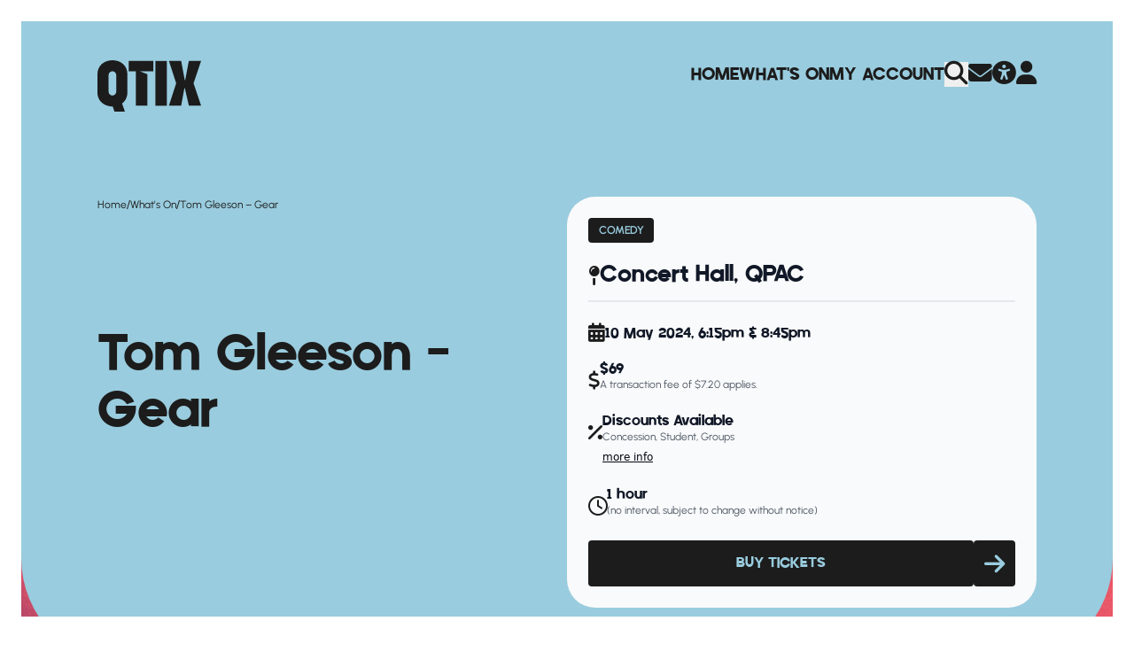

--- FILE ---
content_type: text/html; charset=utf-8
request_url: https://www.qtix.com.au/whats-on/2024/tom-gleeson-gear
body_size: 69255
content:

<!DOCTYPE html>
<html lang="en">

<head>
    <meta charset="UTF-8">
    <meta http-equiv="X-UA-Compatible" content="IE=edge">
    <meta name="viewport" content="width=device-width, initial-scale=1.0">
    <title>Tom Gleeson &#x2013; Gear - QTIX</title>
    <meta name="servicepoint" content="QTIX-WEB001" />
    <meta name="silktide-cms" content="eyJlZGl0b3JVcmwiOiJodHRwczovL3d3dy5xdGl4LmNvbS5hdS91bWJyYWNvIy9jb250ZW50L2NvbnRlbnQvZWRpdC8xNDc0NT9tY3VsdHVyZT1lbi1BVSJ9" />
    <!-- Google Tag Manager -->
    <script>
		(function (w, d, s, l, i) {
			w[l] = w[l] || []; w[l].push({
				'gtm.start':
					new Date().getTime(), event: 'gtm.js'
			}); var f = d.getElementsByTagName(s)[0],
				j = d.createElement(s), dl = l != 'dataLayer' ? '&l=' + l : ''; j.async = true; j.src =
					'https://www.googletagmanager.com/gtm.js?id=' + i + dl; f.parentNode.insertBefore(j, f);
		})(window, document, 'script', 'dataLayer', 'GTM-T86CVNV');</script>
    <!-- End Google Tag Manager -->
    <link rel="icon" href="/favicons/QTIX/favicon.ico">
    <link rel="apple-touch-icon" sizes="180x180" href="/favicons/QTIX/apple-touch-icon.png">
    <link rel="icon" type="image/png" sizes="32x32" href="/favicons/QTIX/favicon-32x32.png">
    <link rel="icon" type="image/png" sizes="16x16" href="/favicons/QTIX/favicon-16x16.png">
    <link rel="manifest" href="/favicons/QTIX/site.webmanifest">
    <link rel="stylesheet" href="https://kit.fontawesome.com/03b4ea32cc.css">
    <link rel="stylesheet" href="/dist/css/style.css" />
    <meta name="description" content="Don&#x2019;t miss the chance to watch this gold-plated, live comedy superstar at his brand-new live show, Gear at QPAC&#x27;s Concert Hall." />
    <meta name="keywords" content="tom gleeson, gear, hard quiz, task master, taskmaster, comedian, hard quiz live, lighten up, stand up, comedy festival" />
<meta property="og:title" content="Tom Gleeson &#x2013; Gear" />
<meta property="og:type" content="article" />
    <meta property="og:image" content="https://media-aqhec5f3fffde3aw.z01.azurefd.net/womdyla3/gle23_qpac_600x300.png" />
<meta property="og:url" content="https://www.qtix.com.au/whats-on/2024/tom-gleeson-gear/" />
<meta name="twitter:card" content="summary_large_image" />
<meta property="og:description" content="Don&#x2019;t miss the chance to watch this gold-plated, live comedy superstar at his brand-new live show, Gear at QPAC&#x27;s Concert Hall." />
<meta property="og:site_name" content="QTIX - Creative Ticketing" />

    <script src="/dist/js/main.js"></script>
    <script src="/js/qtix-alpine-state.js"></script>
    <script>
        function fadeInBackground(element) {
            const imageSrc = element.getAttribute('image-src');
            element.style.transition = 'background-image 0.5s ease-in-out, transform 0.5s ease-in-out, background-color 0.5s ease-in-out';
            element.style.backgroundColor = element.getAttribute('brand-color') || 'transparent';

            element.style.backgroundImage = `url('${imageSrc}')`;

            // Set the background image
            element.style.backgroundImage = `url('${imageSrc}')`;

            // Zoom effect on background
            element.style.transform = 'scale(1.1)';
            element.style.backgroundSize = 'cover';
        }

        function fadeOutBackground(element) {
            element.style.transition = 'background-image 0.5s ease-in-out, transform 0.5s ease-in-out, background-color 0.5s ease-in-out';
            element.style.transform = 'scale(1)';
            element.style.backgroundImage = ''; // Clear background image
            element.style.backgroundColor = element.getAttribute('brand-color'); // Set back the original background color

        }
    </script>
</head>

<body class="season-page overflow-x-hidden" x-data="layoutState('qtixBlue', '')" x-init="init()">
    <!-- Fixed Border Box -->
    <div class="pointer-events-none fixed inset-0 z-[60] hidden border-[16px] border-white md:block md:border-[24px]">
    </div>


    

<form action="/whats-on/2024/tom-gleeson-gear" class="search-form__form" enctype="multipart/form-data" id="form66de254321444d5d8d5744d91816a9c8" method="post" style="margin: 0;">    <div :class="searchBarClass"
         class="absolute hidden left-1/2 -translate-x-1/2 z-40 w-full lg:flex items-center opacity-0 justify-between rounded-b-mobile-mega transition-all duration-500"
         @click.away="closeSearchBar" x-effect="focusSearchInput">
        <div class="bg-moss-highlight mx-6 w-full rounded-b-mobile-mega">
            <div class="mx-auto flex w-full items-center justify-between px-12 pb-8 pt-24 lg:px-lg-padding-x lg:pt-desktop-header-top 2xl:w-body-content-max 2xl:px-0">
                <input x-ref="searchInput" type="text" placeholder="search" class="font-mofugu bg-moss-highlight placeholder-moss-highlight-inverse text-moss-highlight-inverse w-full text-h4 outline-none" id="Query" name="Query" value="" />
                <button aria-label="Search Confirm">
                    <i class="fa-solid fa-magnifying-glass fa-xl text-moss-highlight-inverse"></i>
                </button>
            </div>
        </div>
    </div>
<input name="__RequestVerificationToken" type="hidden" value="CfDJ8Gf9hEmfCNdIorclNWQ_VgBma655NLFLSngxeMNElB_GXu-DnavJQi9TXA1Lqt9g8VOj_P2d0pZn2NNU6D5PVDR-y_1oJdxZ0JsOe8WtU9Y0yHzgiKb7QXfBIT7SktB6stPXmeDE2iUMW923xFV35X8" /><input name="ufprt" type="hidden" value="CfDJ8Gf9hEmfCNdIorclNWQ_VgB7LTE5eCoMt_6wDnGkUwv-1G4XdmQqoYjS6Ot4FcclN5wAY_0O_37xBFAbMUyDfUOpRjkPeKWRHD3tnuHiNALKoRRvvgCrOm82TxY1xA3Aret4LdaUX0nZYa9xtSZzw5o" /></form>
    

<header style="background-color: " id="site-header" :class="getTheme('bg', theme, brandColor)" class="mx-auto relative">
    <!-- Desktop Navigations -->
    <div x-show="!mobileMenuOpen" :class="{
            'absolute left-1/2 -translate-x-1/2 z-[100]': absoluteHeader === true
        }"
         class="mx-auto px-12 w-full lg:px-lg-padding-x 2xl:w-body-content-max 2xl:px-0 pt-12 lg:pt-desktop-header-top">
        <div class="z-50 flex items-center justify-between lg:items-start transition-all duration-500"
             :class="{'pt-24': searchBar === open}">
            <!-- Logo -->
                <a href="https://www.qtix.com.au/" title="Go to QTIX Home Page">
                    <svg :class="getTheme('logoColor', theme, brandColor)"  class="w-[79px] lg:w-[117px]" width="117" viewBox="0 0 117 58"
                         xmlns="http://www.w3.org/2000/svg">
                        <path d="M35.3156 12.4232H43.3531V51.3518H56.3379V15.6912L47.914 12.4232H63.0671V0.823242H35.3156V12.4232Z" />
                        <path d="M117 0.823242H103.18L99.0429 22.4142H98.5444L94.4945 0.823242H80.6748L88.8619 26.0938L80.6748 51.3518H94.4945L98.1332 31.4447H98.6317L103.18 51.3518H117L108.476 26.0938L117 0.823242Z" />
                        <path d="M17.0472 0C7.36468 0 0 6.21161 0 15.6538V36.5213C0 42.8826 3.27735 47.7222 8.43636 50.2043H8.44882C8.67313 50.329 8.87251 50.4288 9.09682 50.5161C12.4489 51.9131 15.2901 52.2624 17.2715 52.2624L19.1781 57.9875H30.9541L27.8014 48.7824C31.4526 46.0508 33.7579 41.8224 33.7579 36.5088V15.6538C33.7579 6.21161 26.4805 0 17.0472 0ZM12.5611 35.5234V16.7514C12.5611 14.369 14.4926 12.4357 16.8727 12.4357C19.7264 12.4357 21.1844 14.8555 21.1844 16.7514V35.5234C21.1844 37.9058 19.2528 39.8391 16.8727 39.8391C14.4926 39.8391 12.5611 37.9058 12.5611 35.5234Z" />
                        <path d="M78.3202 0.835938H65.4102V51.3645H78.3202V0.835938Z" />
                    </svg>
                </a>
            <!-- Desktop nav bar -->
            <!-- Mobile Menu Button -->
<div class="lg:hidden">
    <ul class="flex items-center gap-4 font-mofugu">
        <li>
            <a href="#reciteme-launch" id="reciteMeLink" title="Launch accessibility tool" aria-label="Launch accessibility tool" :class="getTheme('highlight', theme, brandColor)" class="text-xl">
                <i class="fa-solid fa-universal-access fa-lg"></i>
            </a>
        </li>
        <li>
            <button @click="mobileMenuOpen = !mobileMenuOpen" class="text-2xl">
                <i :class="getTheme('highlight', theme, brandColor)" class="fa-solid fa-bars"></i>
            </button>
        </li>
    </ul>
</div>


<!-- Desktop Menu -->
<nav class="hidden lg:block">
    <ul class="flex items-center gap-8 font-mofugu">
<li :class="getTheme('highlight', theme, brandColor)" class="lg:text-2xl text-5xl uppercase">
        <a class="getTheme('highlight', theme, brandColor)" href="/" >Home</a>
</li><li :class="getTheme('highlight', theme, brandColor)" class="lg:text-2xl text-5xl uppercase">
        <a class="getTheme('highlight', theme, brandColor)" href="/whats-on/" >What&#x27;s On</a>
</li><li :class="getTheme('highlight', theme, brandColor)" class="lg:text-2xl text-5xl uppercase">
        <a class="getTheme('highlight', theme, brandColor)" href="/my-account/" >My Account</a>
</li>        <li>
            <button @click.stop="searchBar = searchBar === closed ? open : closed"
                    href="#" :class="getTheme('highlight', theme, brandColor)" class="text-xl" aria-label="Search">
                <i class="fa-solid fa-magnifying-glass fa-lg"></i>
            </button>
        </li>
        <li>
            <a href="/contact-us" :class="getTheme('highlight', theme, brandColor)" class="text-xl" aria-label="Contact">
                <i class="fa-solid fa-envelope fa-lg"></i>
            </a>
        </li>
        <li>
            <a href="#reciteme-launch" id="reciteMeLink" title="Launch accessibility tool" aria-label="Launch accessibility tool" :class="getTheme('highlight', theme, brandColor)" class="text-xl">
                <i class="fa-solid fa-universal-access fa-lg"></i>
            </a>
        </li>
        <li>
            <a href="https://www.qtix.com.au/my-account" :class="getTheme('highlight', theme, brandColor)" class="text-xl" aria-label="Account">
                <i class="fa-solid fa-user fa-lg"></i>
            </a>
        </li>
    </ul>
</nav>

        </div>
        <div>
        <!-- Site Note Location -->
            

    </div>
    </div>
    <!-- Mobile Navigation -->
    <div x-show="mobileMenuOpen">
        <div id="mobileMenuContainer"
     class="relative inset-0 bg-moss-primary text-moss-secondary z-[100] flex flex-col items-start px-12 py-12 transition-all duration-1000 lg:hidden"
     x-cloak>
    <!-- Close Button -->
    <div class="mb-20 flex w-full items-start justify-between">
        <a href="/">
            <svg class="fill-champagne w-[79px]" width="117" viewBox="0 0 117 58" xmlns="http://www.w3.org/2000/svg">
                <path d="M35.3156 12.4232H43.3531V51.3518H56.3379V15.6912L47.914 12.4232H63.0671V0.823242H35.3156V12.4232Z" />
                <path d="M117 0.823242H103.18L99.0429 22.4142H98.5444L94.4945 0.823242H80.6748L88.8619 26.0938L80.6748 51.3518H94.4945L98.1332 31.4447H98.6317L103.18 51.3518H117L108.476 26.0938L117 0.823242Z" />
                <path d="M17.0472 0C7.36468 0 0 6.21161 0 15.6538V36.5213C0 42.8826 3.27735 47.7222 8.43636 50.2043H8.44882C8.67313 50.329 8.87251 50.4288 9.09682 50.5161C12.4489 51.9131 15.2901 52.2624 17.2715 52.2624L19.1781 57.9875H30.9541L27.8014 48.7824C31.4526 46.0508 33.7579 41.8224 33.7579 36.5088V15.6538C33.7579 6.21161 26.4805 0 17.0472 0ZM12.5611 35.5234V16.7514C12.5611 14.369 14.4926 12.4357 16.8727 12.4357C19.7264 12.4357 21.1844 14.8555 21.1844 16.7514V35.5234C21.1844 37.9058 19.2528 39.8391 16.8727 39.8391C14.4926 39.8391 12.5611 37.9058 12.5611 35.5234Z" />
                <path d="M78.3202 0.835938H65.4102V51.3645H78.3202V0.835938Z" />
            </svg>
        </a>
        <button @click="mobileMenuOpen = false" class="text-3xl text-moss-primary">
            <i class="fa-solid fa-xmark text-moss-primary"></i>
        </button>
    </div>
    <!-- Mobile Menu Links -->
    <nav>
        <ul class="mb-24 flex flex-col gap-9">
                <li>
                        <a class="uppercase text-4xl text-moss-highlight font-mofugu" href="/" >Home</a>
                </li>
                <li>
                        <a class="uppercase text-4xl text-moss-highlight font-mofugu" href="/whats-on/" >What&#x27;s On</a>
                </li>
                <li>
                        <a class="uppercase text-4xl text-moss-highlight font-mofugu" href="/my-account/" >My Account</a>
                </li>
        </ul>
        <ul class="flex flex-col gap-9">
            <li>
<form action="/whats-on/2024/tom-gleeson-gear" class="search-form__form" enctype="multipart/form-data" id="form88864265b7234559afa499b7e737ee6c" method="post" style="margin: 0;">                    <div class="
              flex items-center gap-2 border-b text-xl border-moss-border pb-3.5">
                        <i class="fa-solid fa-magnifying-glass fa-sm mt-1"></i>
                        <input type="text" placeholder="Search" class="placeholder-moss-highlight text-moss-highlight bg-transparent font-mofugu outline-none" id="Query" name="Query" value="" />
                    </div>
<input name="__RequestVerificationToken" type="hidden" value="CfDJ8Gf9hEmfCNdIorclNWQ_VgBma655NLFLSngxeMNElB_GXu-DnavJQi9TXA1Lqt9g8VOj_P2d0pZn2NNU6D5PVDR-y_1oJdxZ0JsOe8WtU9Y0yHzgiKb7QXfBIT7SktB6stPXmeDE2iUMW923xFV35X8" /><input name="ufprt" type="hidden" value="CfDJ8Gf9hEmfCNdIorclNWQ_VgA6JVl3y2bRMgjQUmspZfWa7XM6Nprn-lbLbphz1CbNczAPD7Y6A3QyXBw8hXwIGeOw3-KNCihC5TlXJd001iTWIHG1s-8uQW8hm_WuTpNgy3P710WlErDJ4IPzT-E-9qE" /></form>            </li>
            <li class="text-champagne flex items-center gap-2 text-xl">
                <i class="fa-solid fa-envelope fa-lg"></i>
                <a href="/contact-us" class="font-mofugu">Contact</a>
            </li>
            <li class="text-champagne flex items-center gap-2 text-xl">
                <i class="fa-solid fa-user fa-lg"></i>
                <a href="https://www.qtix.com.au/my-account" class="font-mofugu">Account</a>
            </li>
        </ul>
    </nav>
</div>
    </div>
</header>

    <div x-show="!mobileMenuOpen">
        <style>
    #season-overview p {
        margin: 0 0 1.5rem;
        font-size: 1rem;
        line-height: 1.6rem;
        font-family: Urbanist, sans-serif;
    }

    #presented-container p:first-of-type {
        margin: 0 0 1.5rem;
    }

    #specialEventsArticle p {
        color: rgb(55 65 81 / var(--tw-text-opacity, 1));
        font-weight: 500;
        font-size: 1rem;
        line-height: 1.6rem;
        margin-bottom: 2rem;
    }

    #announcementBodyContainer p {
        color: rgb(55 65 81 / var(--tw-text-opacity, 1));
        font-weight: 600;
        font-size: 0.75rem;
        line-height: 1.2rem;
    }

    .important-info-body p {
        color: rgb(107 114 128 / var(--tw-text-opacity, 1))
    }
</style>
<div class="bg-champagne-primary" x-data="{mobileMenuOpen: false, mobileFiltersOpen: false}">
    <div :class="getTheme('bg', theme)" class="relative z-20 rounded-b-mobile-mega pb-6 pt-12 md:mx-6 lg:rounded-b-mega lg:pb-16 lg:pt-24">
        <div class="mx-auto lg:gap-12 flex flex-col justify-between lg:flex-row lg:px-lg-padding-x-hero 2xl:w-body-content-max 2xl:px-0">
            <div class="mb-8 px-12 md:px-6 lg:mb-0 lg:w-desktop-event-page-title-container lg:px-0 basis-1/2">
                <div class="text-p4 mb-6 flex gap-5 lg:mb-32">

                    
            <a :class="getTheme('highlight', theme, brandColor)" class="font-medium font-urbanist" href="/" >
Home                </a>
            <span :class="getTheme('highlight', theme, brandColor)">/</span>
            <a :class="getTheme('highlight', theme, brandColor)" class="font-medium font-urbanist" href="/whats-on/" >
What&#x27;s On                </a>
            <span :class="getTheme('highlight', theme, brandColor)">/</span>
            <a :class="getTheme('highlight', theme, brandColor)" class="hidden">2024</a>
                <a :class="getTheme('highlight', theme, brandColor)" class="font-medium font-urbanist breadcrumbs__segment --current">
                    <span>
Tom Gleeson &#x2013; Gear                    </span>
                </a>

                </div>
                <h2 :class="getTheme('highlight', theme)" class="text-mobile-scaling-title lg:text-scaling-title  mb-8">
                    Tom Gleeson &#x2013; Gear 
                </h2>
            </div>
            <div class="mx-6 mt-5 rounded-mobile-card bg-blue-card p-6 lg:mx-0 lg:rounded-card 2xl:w-desktop-event-container basis-1/2 h-fit mt-auto">
                    <div class="flex flex-start flex-wrap gap-1 space-x-2 mb-6">
                            <div :class="getTheme('ticketsBtn', theme)" class="w-fit rounded px-3 py-1.5">
                                <p class="text-mobile-tag lg:text-tag font-urbanist font-extrabold uppercase">
                                    <a href="https://www.qtix.com.au/whats-on/?genre=4460">Comedy</a>
                                </p>
                            </div>

                    </div>
                    <div class="mb-4 flex items-center gap-3">
                        <i class="fa-solid fa-map-pin fa-lg text-blue-highlight"></i>
                        <h4 class="text-mobile-h4 lg:text-h4 font-mofugu text-blue-primary">
                            Concert Hall, QPAC
                        </h4>
                    </div>
                <hr class="mb-6 w-[100%] border-[1px] border-blue-border" />
                    <div class="mb-6 flex items-center gap-3">
                        <i class="fa-solid fa-calendar-days fa-lg text-blue-highlight"></i>
                        <h6 class="text-mobile-h6 lg:text-h6 mt-1 font-mofugu text-blue-primary">
                            10 May 2024, 6:15pm &amp; 8:45pm
                        </h6>
                    </div>
                    <div class="mb-6 flex items-start gap-3">
                        <i class="fa-solid fa-dollar-sign fa-lg mt-3 text-blue-highlight"></i>
                        <div>
                            <h6 class="text-mobile-h6 lg:text-h6 font-mofugu text-blue-primary">
$69                            </h6>
                                <p class="text-p4 font-urbanist text-blue-tertiary">
                                    A transaction fee of $7.20 applies.
                                </p>
                        </div>
                    </div>
                    <div class="mb-6 flex items-start gap-3">
                        <i class="fa-solid fa-percent fa-lg mt-3 text-blue-highlight"></i>
                        <div>
                            <h6 class="text-mobile-h6 lg:text-h6 text-blue-primary">
                                Discounts Available
                            </h6>
                            <p class="text-p4 text-blue-tertiary">
                                Concession, Student, Groups
                            </p>
                                <a href="#AvailableDiscounts" class="text-p4 text-blue-link underline"> more info </a>
                        </div>
                    </div>
                    <div class="mb-6 flex items-start gap-3">
                        <i class="fa-regular fa-clock fa-lg mt-3 text-blue-highlight"></i>
                        <div>
                            <p class="text-mobile-h6 lg:text-h6 font-mofugu text-blue-primary">
                                1 hour
                            </p>
                                <p class="text-p4 font-urbanist text-blue-tertiary">
                                    (no interval, subject to change without notice)
                                </p>
                        </div>
                    </div>
                	<div class="flex w-full justify-between gap-2 md:justify-normal md:gap-2 lg:justify-between">
		<a href="https://n.qtix.com.au/tickets/series/tomgleeson24" :class="getTheme('ticketsBtn', theme)" style="pointer-events: none;" class="rounded p-3 text-center w-full">
			<div class="font-mofugu text-base lg:text-xl uppercase">Buy Tickets</div>
		</a>
		<a :class="getTheme('ticketsBtn', theme)" style="pointer-events: none; " class="font-mofugu rounded text-base lg:text-xl uppercase" href="https://n.qtix.com.au/tickets/series/tomgleeson24" aria-label="Button Arrow Icon">
			<div class=" p-3 h-full">
				<i style="pointer-events: none;" class="fa-solid fa-arrow-right fa-lg h-full flex items-center"></i>
			</div>
		</a>
	</div>

            </div>
        </div>
    </div>
    <!-- Will be an image vv -->
    <!-- QTIX Season Page Header -->
    <div class="z-10 -mt-16 md:-mt-32 h-mobile-event-page-img bg-black md:h-desktop-event-page-img relative">
<!-- Image Page Header Season Page-->

<!-- Image--Header -->
<picture class="figure__picture">
        <source media="(min-width: 988px)" srcset="https://media-aqhec5f3fffde3aw.z01.azurefd.net/oaslosig/gle23_qpac_2560x1092_resized.jpg?width=1917&amp;height=846&amp;v=1d9e7c249b85870" />
        <source media="(min-width: 428px)" srcset="https://media-aqhec5f3fffde3aw.z01.azurefd.net/oaslosig/gle23_qpac_2560x1092_resized.jpg?width=810&amp;height=846&amp;v=1d9e7c249b85870" />
    <img class="w-full h-full object-cover" src="https://media-aqhec5f3fffde3aw.z01.azurefd.net/oaslosig/gle23_qpac_2560x1092_resized.jpg?width=390&amp;height=322&amp;v=1d9e7c249b85870" alt="" />
</picture>
<!-- image credits -->

    </div>
    <div class="relative z-20 -mt-16 md:-mt-32 rounded-t-mobile-mega bg-champagne-primary pb-8 md:mx-6 lg:rounded-t-mega">
        <div class="mx-auto flex flex-col justify-between px-12 pt-16 md:px-6 lg:px-lg-padding-x-hero lg:pt-desktop-sitewide-x 2xl:w-body-content-max 2xl:flex-row 2xl:px-0">
            <div class="lg:pb-12 2xl:w-desktop-event-page-title-container 2xl:pb-0">
                <div id="season-overview" class="pb-10 lg:pb-16 text-p2 text-champagne-secondary">
                    <p>Hard Quiz Overlord, Master of Tasks and Gold Logie Winner <strong>Tom Gleeson</strong> has taken the Brass Mug on the road for the past two years with <em>Hard Quiz Live</em>. Now he’s giving audiences around the country an opportunity to see a master stand-up at work with his brand-new live show, <em><strong>Gear</strong></em>.</p>
<p>Don’t miss the chance to watch this gold-plated, live comedy superstar with his first stand-up show since 2020-2021’s sold out tour of <em>Lighten Up</em>.</p>
<p>“Stand up is my specialty. Television is a beautiful distraction but I’m looking forward to getting back to doing what I do best. Poking and provoking a live crowd.”  (<strong>Tom Gleeson</strong>).</p>
<p>Tom has performed at every major comedy festival in the world, has been nominated for a Helpmann Award three times, won the Gold Logie for the Most Popular Personality on Australian television and is the host of two smash hit TV shows, <em>Hard Quiz</em> on ABC TV and <em>Taskmaster</em> on Network Ten.</p>
<p>Winner – Best Comedy Performer, AACTA Awards 2022<br />Winner – Best Comedy, Adelaide Fringe 2020<br />Winner – Best Comedy, Perth Fringe World 2019</p>
                </div>
                    <!-- Main (content) -->

<script>
    function qouteSlider(count) {
        return {
            activeQuote: 0,
            totalQuotes: count,
            quotesToShow: 1,
            cardWidth: 0,
            goNext(index) {
                if (index < this.totalQuotes - this.quotesToShow) {
                    this.activeQuote = index + 1;
                } else {
                    this.activeQuote = 0;
                }
                this.$refs.carouselTrack.style.transform = `translateX(-${this.cardWidth * this.activeQuote}px)`;
            },
            goPrev(index) {
                if (index > 0) {
                    this.activeQuote = index - 1;
                } else {
                    this.activeQuote = this.totalQuotes - this.quotesToShow;
                }
                this.$refs.carouselTrack.style.transform = `translateX(-${this.cardWidth * this.activeQuote}px)`;
            },
            init() {
                this.$nextTick(() => {
                    const firstQuote = this.$refs.carouselTrack.querySelector('.quoteBlockContainer');
                    if (firstQuote) {
                        this.cardWidth = firstQuote.offsetWidth;
                    }

                    this.$refs.carouselTrack.addEventListener('mousedown', this.startDrag);
                    window.addEventListener('mousemove', this.drag);
                    window.addEventListener('mouseup', this.endDrag);

                    this.$refs.carouselTrack.addEventListener('touchstart', this.startDrag);
                    window.addEventListener('touchmove', this.drag);
                    window.addEventListener('touchend', this.endDrag);
                });
                //if (!this.resizeListenerAdded) {
                //    window.addEventListener('resize', () => this.updatequotesToShow());
                //    this.resizeListenerAdded = true;
                //}

                //this.updatequotesToShow();
            },
            updatequotesToShow() {
                //this.quotesToShow = window.innerWidth < 768 ? 1 : 3;
            },
        }
    }
</script>
<!-- quotes block content -->
<hr class="mb-10 mt-10 w-[100%] border-[1px] border-champagne-border lg:mb-16" />
<div id="k_e2fc0053-2859-4e82-a1f4-b87c48f6785b" class="content-block b-quotes">
            <div class="quote__star-rating mb-4">
                        <span class="fa fa-star"></span>
                        <span class="fa fa-star"></span>
                        <span class="fa fa-star"></span>
                        <span class="fa fa-star"></span>
                        <span class="fa fa-star"></span>
            </div>
        <h4 class="mb-4 text-mobile-testimonial-large text-champagne-highlight lg:text-testimonial-large">
Prepare for an hour of non-stop laughter.        </h4>
        <h5 class="mb-9 text-mobile-h5 text-champagne-secondary lg:text-h5">
            Time Out
        </h5>
</div>            </div>
            <!-- RIGHT SIDE INFORMATION  -->
            <div class="-mx-6 mt-16 lg:mx-0 lg:mt-0 2xl:w-desktop-event-container">
                <div class="gap-8 lg:flex 2xl:block">
                        <div class="h-fit rounded-mobile-card bg-champagne-card p-6 lg:basis-1/2 lg:rounded-card xl:w-auto">
                            <h4 class="pb-8 font-mofugu text-2xl text-champagne-primary lg:text-3xl">
                                Important Information
                            </h4>
                                <article class="mb-7">
                                        <p class="pb-2 font-mofugu text-xl text-champagne-secondary lg:text-2xl">
                                            Age Recommendation
                                        </p>
                                        <section class="important-info-body">
                                            <p>Recommended for ages 15+.</p>
                                        </section>
                                </article>
                                <article class="mb-7">
                                        <p class="pb-2 font-mofugu text-xl text-champagne-secondary lg:text-2xl">
                                            Warning
                                        </p>
                                        <section class="important-info-body">
                                            <p>This event contains occasional coarse language and adult themes.</p>
                                        </section>
                                </article>
                                <article class="mb-7">
                                        <p class="pb-2 font-mofugu text-xl text-champagne-secondary lg:text-2xl">
                                            Accessibility at QPAC
                                        </p>
                                        <section class="important-info-body">
                                            <p>For wheelchair users, Companion Card holders or those requiring assistance, dedicated seating options are available, and bookings can be made through QPAC's Call Centre by calling <a href="tel:136246" title="Call QTIX Call Centre">136 246</a>. You can also find information on access and accessibility <span class="external-icon"> <a rel="noopener" href="https://www.qpac.com.au/visit/accessibility" target="_blank" title="Information on access and accessibility at QPAC">at QPAC here</a>. </span></p>
                                        </section>
                                </article>
                                <article class="mb-7">
                                        <p class="pb-2 font-mofugu text-xl text-champagne-secondary lg:text-2xl">
                                            The Safest Way To Buy! 
                                        </p>
                                        <section class="important-info-body">
                                            <p>QTIX is the official ticketing service with selected packages sold through authorised resellers only. <span class="external-icon"> <a rel="noopener" href="/the-safest-way-to-buy/" title="The Safest Way To Buy!">Read more about purchasing tickets online</a>. </span></p>
                                        </section>
                                </article>
                        </div>
                    <div class="lg:basis-1/2">
                            <a href="#AvailableDiscounts" aria-label="Available Discounts"></a>
                            <div id="AvailableDiscounts" x-data="{open: false}">
                                <button @click="open = ! open"
                                        class="mt-3 w-full rounded-mobile-card bg-champagne-card p-6 lg:rounded-card 2xl:w-desktop-event-container">
                                    <div class="flex items-center justify-between">
                                        <h4 class="font-mofugu text-2xl text-champagne-primary lg:text-3xl">
                                            Available Discounts
                                        </h4>
                                        <i x-show="open === false" class="fa-solid fa-chevron-down fa-2xl text-champagne-primary"></i>
                                        <i x-show="open === true" class="fa-solid fa-chevron-up fa-2xl"></i>
                                    </div>
                                    <div class="mt-6 text-start text-sm text-champagne-tertiary" x-show="open">
                                            <p class="font-mofugu text-xl text-champagne-secondary lg:text-2xl">
                                                Concession
                                            </p>
                                            <section class="important-info-body mb-3">
                                                <p>Pension card holders.</p>
                                            </section>
                                            <p class="font-mofugu text-xl text-champagne-secondary lg:text-2xl">
                                                Student
                                            </p>
                                            <section class="important-info-body mb-3">
                                                <p>Full-time students.</p>
                                            </section>
                                    </div>
                                </button>
                            </div>

<div x-data="{open: false}">
	<button @click="open = ! open"
		class="mt-3 w-full rounded-mobile-card bg-champagne-card p-6 lg:rounded-card 2xl:w-desktop-event-container">
		<div class="flex items-center justify-between">
			<h4 class="font-mofugu text-2xl text-champagne-primary lg:text-3xl">
				Groups
			</h4>
			<i x-show="open === false" class="fa-solid fa-chevron-down fa-2xl text-champagne-primary"></i>
			<i x-show="open === true" class="fa-solid fa-chevron-up fa-2xl"></i>
		</div>
		<div class="mt-6 text-start text-sm text-champagne-tertiary" x-show="open">
			<section>
				<p>Great discounts for groups 6+. <br /><strong>All Performances<br /></strong>Admission $64<br />Must purchase 6 or more tickets in one transaction. Access offer through your basket or submit a group booking request. Select ‘Groups 6+’ in your basket from the drop-down option.</p>
			</section>
			<div class="action mt-5 flex justify-center w-full">
				<div class="flex md:justify-normal md:gap-1 lg:justify-between lg:gap-0 w-full">
					<div class="bg-moss w-full rounded p-3 text-center">
						<a  class="font-mofugu text-champagne text-base lg:text-xl block w-full"
							href="https://www.qtix.com.au/groups-and-school-bookings/group-booking-request/?show=Tom&#x2B;Gleeson&#x2B;%e2%80%93&#x2B;Gear" target="_blank">
							Make a group booking
						</a>
					</div>
				</div>
			</div>
		</div>
	</button>
</div><div x-data="{open: false}">
	<button @click="open = ! open"
		class="mt-3 w-full rounded-mobile-card bg-champagne-card p-6 lg:rounded-card 2xl:w-desktop-event-container">
		<div class="flex items-center justify-between">
			<h4 class="font-mofugu text-2xl text-champagne-primary lg:text-3xl">
				Schools
			</h4>
			<i x-show="open === false" class="fa-solid fa-chevron-down fa-2xl text-champagne-primary"></i>
			<i x-show="open === true" class="fa-solid fa-chevron-up fa-2xl"></i>
		</div>
		<div class="mt-6 text-start text-sm text-champagne-tertiary" x-show="open">
			<section>
				<p>Book your school group and receive assistance with available seating allocation.</p>
			</section>
			<div class="action mt-5 flex justify-center w-full">
				<div class="flex md:justify-normal md:gap-1 lg:justify-between lg:gap-0 w-full">
					<div class="w-full rounded p-3 text-center bg-moss">
						<a class="font-mofugu text-base lg:text-xl block w-full text-champagne"
							href="https://www.qtix.com.au/groups-and-school-bookings/schools-booking-request/?show=Tom&#x2B;Gleeson&#x2B;%e2%80%93&#x2B;Gear" target="_blank">
							Make a school booking
						</a>
					</div>
				</div>
			</div>	
		</div>
	</button>
</div>                            <div x-data="{open: false}">
                                <button @click="open = ! open"
                                        class="mt-3 w-full rounded-mobile-card bg-champagne-card p-6 lg:rounded-card 2xl:w-desktop-event-container">
                                    <div class="flex items-center justify-between">
                                        <h4 class="font-mofugu text-2xl text-champagne-primary lg:text-3xl">
                                            Venue Details
                                        </h4>
                                        <i x-show="open === false" class="fa-solid fa-chevron-down fa-2xl text-champagne-primary"></i>
                                        <i x-show="open === true" class="fa-solid fa-chevron-up fa-2xl"></i>
                                    </div>
                                    <div class="mt-6 text-start text-sm text-champagne-tertiary" x-show="open">
                                            <div class="venue-details__name">
                                                Concert Hall, QPAC
                                            </div>
                                            <div class="venue-details__address">
                                                Corner of Melbourne St and Grey St, South Brisbane 4101
                                            </div>
                                                <div class="venue-details__link">
                                                    <a href="https://maps.apple.com/?address=Corner&#x2B;of&#x2B;Melbourne&#x2B;St&#x2B;and&#x2B;Grey&#x2B;St%2c&#x2B;South&#x2B;Brisbane&#x2B;4101" target="_blank" rel="noopener">view map <i class='fa-solid fa-arrow-up-right-from-square'></i></a>
                                                </div>
                                    </div>
                                </button>
                            </div>
                    </div>
                </div>
                    <div id="presented-container" class="px-6 py-9 font-urbanist">
                        <span class="presented-by__label">Presented by</span> <span class="presented-by__organiser">Token Events</span>
                    </div>
                    <div id="body-content-ticket-btn">
                        	<div class="flex w-full justify-between gap-2 md:justify-normal md:gap-2 lg:justify-between">
		<a href="https://n.qtix.com.au/tickets/series/tomgleeson24" :class="getTheme('ticketsBtn', theme)" style="pointer-events: none;" class="rounded p-3 text-center w-full">
			<div class="font-mofugu text-base lg:text-xl uppercase">Buy Tickets</div>
		</a>
		<a :class="getTheme('ticketsBtn', theme)" style="pointer-events: none; " class="font-mofugu rounded text-base lg:text-xl uppercase" href="https://n.qtix.com.au/tickets/series/tomgleeson24" aria-label="Button Arrow Icon">
			<div class=" p-3 h-full">
				<i style="pointer-events: none;" class="fa-solid fa-arrow-right fa-lg h-full flex items-center"></i>
			</div>
		</a>
	</div>

                    </div>
            </div>
        </div>
    </div>
    <!-- complementary-content -->

    <!-- supplementary-content -->

    <!-- GroupContent -->
    <section x-data="{contentgrouptheme: `champagne`}" id="youmayalsolike"
             class="bg-champagne-primary pt-16 lg:pt-section-gap">

        <div class="flex justify-between mx-auto px-12 lg:px-lg-padding-x 2xl:w-body-content-max 2xl:px-0 ">
            <div class="flex flex-col gap-2 items-start justify-between pb-8">
                
<h2 class="group-content__heading heading --content-group font-mofugu text-champagne-highlight
lg:text-7xl xl:text-display text-mobile-display ">
You may also like
</h2>
            </div>
            
        </div>
        


    <!-- ContentGroup Carousel -->
    <div class="group-content__card-container " x-init="init()" x-data="{contentGroupTheme: 'champagne', ...eventCarouselData(8)}">
        <div class="overflow-hidden">
            <div class="relative ml-6 md:ml-12 lg:ml-28 2xl:mx-auto mb-24 lg:h-mobile-portrait-event-container h-desktop-portrait-event-container px-12 lg:px-lg-padding-x 2xl:w-body-content-max 2xl:px-0">
                <div x-ref="carouselTrack" class="absolute left-0 top-0 flex gap-5 transition-all duration-1000"
                     @touchstart="handleTouchStart($event)" @touchmove="handleTouchMove($event)"
                     @touchend="handleTouchEnd">

<!-- SeasonCard -->
<div x-bind:contentGroupTheme="contentGroupTheme" :class="getTheme('seasonBg', contentgrouptheme)" class="card group relative overflow-hidden rounded-card transition-all duration-500 hover:bg-white">
    <a class="card__link" href="/whats-on/2026/jonathan-van-ness-hot-and-healed/">
        <div class="absolute z-20 h-desktop-landscape-event-container w-full rounded-card bg-gradient-to-b via-black/50 to-black">
        </div>
        <div :class="getTheme('seasonBgHighlight', contentgrouptheme)" class="absolute z-10 h-desktop-landscape-event-container w-full overflow-hidden rounded-card">
            



<img class="h-desktop-landscape-event-container w-full object-cover transition-all duration-700 group-hover:h-[275px]"
    src="https://media-aqhec5f3fffde3aw.z01.azurefd.net/p1hhf5uo/jvn_2560x1092_bris.jpg?width=409&amp;height=227&amp;v=1dba22272d9dd70" alt=""  />

        </div>
        <div class="flexbox relative z-30 w-mobile-event-container flex-shrink-0 rounded-card lg:w-desktop-event-container">
            <div class="flex h-desktop-landscape-event-container w-full justify-between place-items-end gap-1 rounded-card p-6">
                    <div class="flex gap-1">
                            <div :class="getTheme('seasonBg', contentgrouptheme)" class="h-fit w-fit rounded px-3 py-1.5 text-mobile-tag font-bold lg:text-tag flex-shrink">
                                <p :class="getTheme('seasonPrimaryInverse', contentgrouptheme)" class="font-extrabold uppercase">Talks &amp; Conversation</p>
                            </div>
                            <div :class="getTheme('seasonBg', contentgrouptheme)" class="h-fit w-fit rounded px-3 py-1.5 text-mobile-tag font-bold lg:text-tag flex-shrink">
                                <p :class="getTheme('seasonPrimaryInverse', contentgrouptheme)" class="font-extrabold uppercase">Comedy</p>
                            </div>
                    </div>
            </div>

            <div class="rounded-b-card p-8">
                    <h3 :class="getTheme('seasonPrimaryInverse', contentgrouptheme)" class="card__heading-base text-h3 lg:text-h3">
                        Jonathan Van Ness &#x2013; Hot &amp; Healed
                    </h3>
                <div class="mb-5 mt-7 flex items-center gap-2">
                        <i :class="getTheme('seasonPrimaryInverse', contentgrouptheme)" class="fa-solid fa-calendar-days"></i>
                        <p :class="getTheme('seasonSecondaryInverse', contentgrouptheme)" class="text-p2">25 Feb 2026, 7:30pm</p>
                </div>
                <div class="mb-7 flex gap-2">
                        <i :class="getTheme('seasonPrimaryInverse', contentgrouptheme)" class="fa-solid fa-map-pin mt-1"></i>
                        <p :class="getTheme('seasonSecondaryInverse', contentgrouptheme)" class="text-p2">
                            Concert Hall, QPAC
                        </p>
                </div>
                <div :class="getTheme('seasonSecondaryInverse', contentgrouptheme)" class="text-p2">
                    <p>Jonathan Van Ness is bringing his brand-new show Hot &amp; Healed to Australia. A show of unfiltered comedy, wildly entertaining and fun!</p>
                </div>
            </div>
        </div>
    </a>
</div>

<!-- SeasonCard -->
<div x-bind:contentGroupTheme="contentGroupTheme" :class="getTheme('seasonBg', contentgrouptheme)" class="card group relative overflow-hidden rounded-card transition-all duration-500 hover:bg-white">
    <a class="card__link" href="/whats-on/2026/carl-barron-just-wondering-why/">
        <div class="absolute z-20 h-desktop-landscape-event-container w-full rounded-card bg-gradient-to-b via-black/50 to-black">
        </div>
        <div :class="getTheme('seasonBgHighlight', contentgrouptheme)" class="absolute z-10 h-desktop-landscape-event-container w-full overflow-hidden rounded-card">
            



<img class="h-desktop-landscape-event-container w-full object-cover transition-all duration-700 group-hover:h-[275px]"
    src="https://media-aqhec5f3fffde3aw.z01.azurefd.net/2qqhrdpd/carlbarron_justwonderingwhy_600x300.jpg?width=409&amp;height=227&amp;v=1dc3d42a8b45a40" alt=""  />

        </div>
        <div class="flexbox relative z-30 w-mobile-event-container flex-shrink-0 rounded-card lg:w-desktop-event-container">
            <div class="flex h-desktop-landscape-event-container w-full justify-between place-items-end gap-1 rounded-card p-6">
                    <div class="flex gap-1">
                            <div :class="getTheme('seasonBg', contentgrouptheme)" class="h-fit w-fit rounded px-3 py-1.5 text-mobile-tag font-bold lg:text-tag flex-shrink">
                                <p :class="getTheme('seasonPrimaryInverse', contentgrouptheme)" class="font-extrabold uppercase">Comedy</p>
                            </div>
                    </div>
            </div>

            <div class="rounded-b-card p-8">
                    <h3 :class="getTheme('seasonPrimaryInverse', contentgrouptheme)" class="card__heading-base text-h3 lg:text-h3">
                        Carl Barron: Just Wondering Why
                    </h3>
                <div class="mb-5 mt-7 flex items-center gap-2">
                        <i :class="getTheme('seasonPrimaryInverse', contentgrouptheme)" class="fa-solid fa-calendar-days"></i>
                        <p :class="getTheme('seasonSecondaryInverse', contentgrouptheme)" class="text-p2">28 Feb - 15 Mar 2026</p>
                </div>
                <div class="mb-7 flex gap-2">
                        <i :class="getTheme('seasonPrimaryInverse', contentgrouptheme)" class="fa-solid fa-map-pin mt-1"></i>
                        <p :class="getTheme('seasonSecondaryInverse', contentgrouptheme)" class="text-p2">
                            Lyric Theatre, QPAC
                        </p>
                </div>
                <div :class="getTheme('seasonSecondaryInverse', contentgrouptheme)" class="text-p2">
                    <p>The brand-new show from Australia’s most popular live comedian!</p>
                </div>
            </div>
        </div>
    </a>
</div>

<!-- SeasonCard -->
<div x-bind:contentGroupTheme="contentGroupTheme" :class="getTheme('seasonBg', contentgrouptheme)" class="card group relative overflow-hidden rounded-card transition-all duration-500 hover:bg-white">
    <a class="card__link" href="/whats-on/2026/daniel-sloss/">
        <div class="absolute z-20 h-desktop-landscape-event-container w-full rounded-card bg-gradient-to-b via-black/50 to-black">
        </div>
        <div :class="getTheme('seasonBgHighlight', contentgrouptheme)" class="absolute z-10 h-desktop-landscape-event-container w-full overflow-hidden rounded-card">
            



<img class="h-desktop-landscape-event-container w-full object-cover transition-all duration-700 group-hover:h-[275px]"
    src="https://media-aqhec5f3fffde3aw.z01.azurefd.net/ki2mnjkj/sloss_2560-x-1092.png?width=409&amp;height=227&amp;v=1dc37a041ab9090" alt=""  />

        </div>
        <div class="flexbox relative z-30 w-mobile-event-container flex-shrink-0 rounded-card lg:w-desktop-event-container">
            <div class="flex h-desktop-landscape-event-container w-full justify-between place-items-end gap-1 rounded-card p-6">
                    <div class="flex gap-1">
                            <div :class="getTheme('seasonBg', contentgrouptheme)" class="h-fit w-fit rounded px-3 py-1.5 text-mobile-tag font-bold lg:text-tag flex-shrink">
                                <p :class="getTheme('seasonPrimaryInverse', contentgrouptheme)" class="font-extrabold uppercase">Comedy</p>
                            </div>
                    </div>
            </div>

            <div class="rounded-b-card p-8">
                    <h3 :class="getTheme('seasonPrimaryInverse', contentgrouptheme)" class="card__heading-base text-h3 lg:text-h3">
                        Daniel Sloss
                    </h3>
                <div class="mb-5 mt-7 flex items-center gap-2">
                        <i :class="getTheme('seasonPrimaryInverse', contentgrouptheme)" class="fa-solid fa-calendar-days"></i>
                        <p :class="getTheme('seasonSecondaryInverse', contentgrouptheme)" class="text-p2">19 - 20 Apr 2026</p>
                </div>
                <div class="mb-7 flex gap-2">
                        <i :class="getTheme('seasonPrimaryInverse', contentgrouptheme)" class="fa-solid fa-map-pin mt-1"></i>
                        <p :class="getTheme('seasonSecondaryInverse', contentgrouptheme)" class="text-p2">
                            Concert Hall, QPAC
                        </p>
                </div>
                <div :class="getTheme('seasonSecondaryInverse', contentgrouptheme)" class="text-p2">
                    <p>Scotland’s international comedy superstar Daniel Sloss unleashes his brilliant and devastatingly hilarious brand-new show BITTER.</p>
                </div>
            </div>
        </div>
    </a>
</div>

<!-- SeasonCard -->
<div x-bind:contentGroupTheme="contentGroupTheme" :class="getTheme('seasonBg', contentgrouptheme)" class="card group relative overflow-hidden rounded-card transition-all duration-500 hover:bg-white">
    <a class="card__link" href="/whats-on/2026/eddie-izzard-the-remix-tour-live/">
        <div class="absolute z-20 h-desktop-landscape-event-container w-full rounded-card bg-gradient-to-b via-black/50 to-black">
        </div>
        <div :class="getTheme('seasonBgHighlight', contentgrouptheme)" class="absolute z-10 h-desktop-landscape-event-container w-full overflow-hidden rounded-card">
            



<img class="h-desktop-landscape-event-container w-full object-cover transition-all duration-700 group-hover:h-[275px]"
    src="https://media-aqhec5f3fffde3aw.z01.azurefd.net/spibk3at/edi25-qpac_2560x1092-tf.jpg?width=409&amp;height=227&amp;v=1dbfaf5cee3d1d0" alt=""  />

        </div>
        <div class="flexbox relative z-30 w-mobile-event-container flex-shrink-0 rounded-card lg:w-desktop-event-container">
            <div class="flex h-desktop-landscape-event-container w-full justify-between place-items-end gap-1 rounded-card p-6">
                    <div class="flex gap-1">
                            <div :class="getTheme('seasonBg', contentgrouptheme)" class="h-fit w-fit rounded px-3 py-1.5 text-mobile-tag font-bold lg:text-tag flex-shrink">
                                <p :class="getTheme('seasonPrimaryInverse', contentgrouptheme)" class="font-extrabold uppercase">Comedy</p>
                            </div>
                    </div>
            </div>

            <div class="rounded-b-card p-8">
                    <h3 :class="getTheme('seasonPrimaryInverse', contentgrouptheme)" class="card__heading-base text-h3 lg:text-h3">
                        Eddie Izzard
                    </h3>
                <div class="mb-5 mt-7 flex items-center gap-2">
                        <i :class="getTheme('seasonPrimaryInverse', contentgrouptheme)" class="fa-solid fa-calendar-days"></i>
                        <p :class="getTheme('seasonSecondaryInverse', contentgrouptheme)" class="text-p2">8 May 2026, 8pm</p>
                </div>
                <div class="mb-7 flex gap-2">
                        <i :class="getTheme('seasonPrimaryInverse', contentgrouptheme)" class="fa-solid fa-map-pin mt-1"></i>
                        <p :class="getTheme('seasonSecondaryInverse', contentgrouptheme)" class="text-p2">
                            Concert Hall, QPAC
                        </p>
                </div>
                <div :class="getTheme('seasonSecondaryInverse', contentgrouptheme)" class="text-p2">
                    <p>Eddie Izzard – The Remix is a chance for Eddie, inspired by her ever-loyal audiences to remix and re-imagine some of her own favourite, personal comedy highlights.  </p>
                </div>
            </div>
        </div>
    </a>
</div>

<!-- SeasonCard -->
<div x-bind:contentGroupTheme="contentGroupTheme" :class="getTheme('seasonBg', contentgrouptheme)" class="card group relative overflow-hidden rounded-card transition-all duration-500 hover:bg-white">
    <a class="card__link" href="/whats-on/2026/dropout-improv/">
        <div class="absolute z-20 h-desktop-landscape-event-container w-full rounded-card bg-gradient-to-b via-black/50 to-black">
        </div>
        <div :class="getTheme('seasonBgHighlight', contentgrouptheme)" class="absolute z-10 h-desktop-landscape-event-container w-full overflow-hidden rounded-card">
            



<img class="h-desktop-landscape-event-container w-full object-cover transition-all duration-700 group-hover:h-[275px]"
    src="https://media-aqhec5f3fffde3aw.z01.azurefd.net/kxlhhnes/di-2560x1092_resize.jpg?cc=0.11577644944327589,0,0.1156593985743453,0&amp;width=409&amp;height=227&amp;v=1dc2c9692f3a5b0" alt=""  />

        </div>
        <div class="flexbox relative z-30 w-mobile-event-container flex-shrink-0 rounded-card lg:w-desktop-event-container">
            <div class="flex h-desktop-landscape-event-container w-full justify-between place-items-end gap-1 rounded-card p-6">
                    <div class="flex gap-1">
                            <div :class="getTheme('seasonBg', contentgrouptheme)" class="h-fit w-fit rounded px-3 py-1.5 text-mobile-tag font-bold lg:text-tag flex-shrink">
                                <p :class="getTheme('seasonPrimaryInverse', contentgrouptheme)" class="font-extrabold uppercase">Comedy</p>
                            </div>
                    </div>
            </div>

            <div class="rounded-b-card p-8">
                    <h3 :class="getTheme('seasonPrimaryInverse', contentgrouptheme)" class="card__heading-base text-h3 lg:text-h3">
                        Dropout Improv
                    </h3>
                <div class="mb-5 mt-7 flex items-center gap-2">
                        <i :class="getTheme('seasonPrimaryInverse', contentgrouptheme)" class="fa-solid fa-calendar-days"></i>
                        <p :class="getTheme('seasonSecondaryInverse', contentgrouptheme)" class="text-p2">27 Jul 2026, 7:30pm</p>
                </div>
                <div class="mb-7 flex gap-2">
                        <i :class="getTheme('seasonPrimaryInverse', contentgrouptheme)" class="fa-solid fa-map-pin mt-1"></i>
                        <p :class="getTheme('seasonSecondaryInverse', contentgrouptheme)" class="text-p2">
                            Concert Hall, QPAC
                        </p>
                </div>
                <div :class="getTheme('seasonSecondaryInverse', contentgrouptheme)" class="text-p2">
                    <p>A live improv show that will feature electric performances of short-form improv games, comedy and a whole lot of shenanigans.</p>
                </div>
            </div>
        </div>
    </a>
</div>

<!-- SeasonCard -->
<div x-bind:contentGroupTheme="contentGroupTheme" :class="getTheme('seasonBg', contentgrouptheme)" class="card group relative overflow-hidden rounded-card transition-all duration-500 hover:bg-white">
    <a class="card__link" href="/whats-on/2026/kitty-flanagan-glad-game/">
        <div class="absolute z-20 h-desktop-landscape-event-container w-full rounded-card bg-gradient-to-b via-black/50 to-black">
        </div>
        <div :class="getTheme('seasonBgHighlight', contentgrouptheme)" class="absolute z-10 h-desktop-landscape-event-container w-full overflow-hidden rounded-card">
            



<img class="h-desktop-landscape-event-container w-full object-cover transition-all duration-700 group-hover:h-[275px]"
    src="https://media-aqhec5f3fffde3aw.z01.azurefd.net/f5ndgphl/kittyflanagan_gladgame_2560x1092.jpg?width=409&amp;height=227&amp;v=1dc31f140e48630" alt=""  />

        </div>
        <div class="flexbox relative z-30 w-mobile-event-container flex-shrink-0 rounded-card lg:w-desktop-event-container">
            <div class="flex h-desktop-landscape-event-container w-full justify-between place-items-end gap-1 rounded-card p-6">
                    <div class="flex gap-1">
                            <div :class="getTheme('seasonBg', contentgrouptheme)" class="h-fit w-fit rounded px-3 py-1.5 text-mobile-tag font-bold lg:text-tag flex-shrink">
                                <p :class="getTheme('seasonPrimaryInverse', contentgrouptheme)" class="font-extrabold uppercase">Comedy</p>
                            </div>
                    </div>
            </div>

            <div class="rounded-b-card p-8">
                    <h3 :class="getTheme('seasonPrimaryInverse', contentgrouptheme)" class="card__heading-base text-h3 lg:text-h3">
                        Kitty Flanagan: Glad Game
                    </h3>
                <div class="mb-5 mt-7 flex items-center gap-2">
                        <i :class="getTheme('seasonPrimaryInverse', contentgrouptheme)" class="fa-solid fa-calendar-days"></i>
                        <p :class="getTheme('seasonSecondaryInverse', contentgrouptheme)" class="text-p2">5 - 9 Aug 2026</p>
                </div>
                <div class="mb-7 flex gap-2">
                        <i :class="getTheme('seasonPrimaryInverse', contentgrouptheme)" class="fa-solid fa-map-pin mt-1"></i>
                        <p :class="getTheme('seasonSecondaryInverse', contentgrouptheme)" class="text-p2">
                            Lyric Theatre, QPAC
                        </p>
                </div>
                <div :class="getTheme('seasonSecondaryInverse', contentgrouptheme)" class="text-p2">
                    <p>This is your chance to see the award-winning star of Fisk, Utopia and Have You Been Paying Attention? doing what she does best, stand-up comedy.</p>
                </div>
            </div>
        </div>
    </a>
</div>

<!-- SeasonCard -->
<div x-bind:contentGroupTheme="contentGroupTheme" :class="getTheme('seasonBg', contentgrouptheme)" class="card group relative overflow-hidden rounded-card transition-all duration-500 hover:bg-white">
    <a class="card__link" href="/whats-on/2026/pride-and-prejudice-sort-of/">
        <div class="absolute z-20 h-desktop-landscape-event-container w-full rounded-card bg-gradient-to-b via-black/50 to-black">
        </div>
        <div :class="getTheme('seasonBgHighlight', contentgrouptheme)" class="absolute z-10 h-desktop-landscape-event-container w-full overflow-hidden rounded-card">
            



<img class="h-desktop-landscape-event-container w-full object-cover transition-all duration-700 group-hover:h-[275px]"
    src="https://media-aqhec5f3fffde3aw.z01.azurefd.net/oqanop43/pap2001_ppso_q_hero_2560x1092.jpg?cc=0.13695163624885312,0.027551451103864644,0.13683246704497098,0.027551451103864456&amp;width=409&amp;height=227&amp;v=1dc41b042912410" alt=""  />

        </div>
        <div class="flexbox relative z-30 w-mobile-event-container flex-shrink-0 rounded-card lg:w-desktop-event-container">
            <div class="flex h-desktop-landscape-event-container w-full justify-between place-items-end gap-1 rounded-card p-6">
                    <div class="flex gap-1">
                            <div :class="getTheme('seasonBg', contentgrouptheme)" class="h-fit w-fit rounded px-3 py-1.5 text-mobile-tag font-bold lg:text-tag flex-shrink">
                                <p :class="getTheme('seasonPrimaryInverse', contentgrouptheme)" class="font-extrabold uppercase">Theatre</p>
                            </div>
                            <div :class="getTheme('seasonBg', contentgrouptheme)" class="h-fit w-fit rounded px-3 py-1.5 text-mobile-tag font-bold lg:text-tag flex-shrink">
                                <p :class="getTheme('seasonPrimaryInverse', contentgrouptheme)" class="font-extrabold uppercase">Musical</p>
                            </div>
                            <div :class="getTheme('seasonBg', contentgrouptheme)" class="h-fit w-fit rounded px-3 py-1.5 text-mobile-tag font-bold lg:text-tag flex-shrink">
                                <p :class="getTheme('seasonPrimaryInverse', contentgrouptheme)" class="font-extrabold uppercase">Comedy</p>
                            </div>
                    </div>
            </div>

            <div class="rounded-b-card p-8">
                    <h3 :class="getTheme('seasonPrimaryInverse', contentgrouptheme)" class="card__heading-base text-h3 lg:text-h3">
                        Pride and Prejudice* (*sort of)
                    </h3>
                <div class="mb-5 mt-7 flex items-center gap-2">
                        <i :class="getTheme('seasonPrimaryInverse', contentgrouptheme)" class="fa-solid fa-calendar-days"></i>
                        <p :class="getTheme('seasonSecondaryInverse', contentgrouptheme)" class="text-p2">30 Sep - 18 Oct 2026</p>
                </div>
                <div class="mb-7 flex gap-2">
                        <i :class="getTheme('seasonPrimaryInverse', contentgrouptheme)" class="fa-solid fa-map-pin mt-1"></i>
                        <p :class="getTheme('seasonSecondaryInverse', contentgrouptheme)" class="text-p2">
                            Playhouse, QPAC
                        </p>
                </div>
                <div :class="getTheme('seasonSecondaryInverse', contentgrouptheme)" class="text-p2">
                    <p>Experience this five-star comedy sensation as five fearless women bring Austen’s world of love, class and chaos to life.</p>
                </div>
            </div>
        </div>
    </a>
</div>

<!-- SeasonCard -->
<div x-bind:contentGroupTheme="contentGroupTheme" :class="getTheme('seasonBg', contentgrouptheme)" class="card group relative overflow-hidden rounded-card transition-all duration-500 hover:bg-white">
    <a class="card__link" href="/whats-on/2026/morgan-jay-the-goofy-guy-tour/">
        <div class="absolute z-20 h-desktop-landscape-event-container w-full rounded-card bg-gradient-to-b via-black/50 to-black">
        </div>
        <div :class="getTheme('seasonBgHighlight', contentgrouptheme)" class="absolute z-10 h-desktop-landscape-event-container w-full overflow-hidden rounded-card">
            



<img class="h-desktop-landscape-event-container w-full object-cover transition-all duration-700 group-hover:h-[275px]"
    src="https://media-aqhec5f3fffde3aw.z01.azurefd.net/l23opawt/mj-bri-2560x1092.jpg?width=409&amp;height=227&amp;v=1dc6443cb59f910" alt=""  />

        </div>
        <div class="flexbox relative z-30 w-mobile-event-container flex-shrink-0 rounded-card lg:w-desktop-event-container">
            <div class="flex h-desktop-landscape-event-container w-full justify-between place-items-end gap-1 rounded-card p-6">
                    <div class="flex gap-1">
                            <div :class="getTheme('seasonBg', contentgrouptheme)" class="h-fit w-fit rounded px-3 py-1.5 text-mobile-tag font-bold lg:text-tag flex-shrink">
                                <p :class="getTheme('seasonPrimaryInverse', contentgrouptheme)" class="font-extrabold uppercase">Comedy</p>
                            </div>
                    </div>
            </div>

            <div class="rounded-b-card p-8">
                    <h3 :class="getTheme('seasonPrimaryInverse', contentgrouptheme)" class="card__heading-base text-h3 lg:text-h3">
                        Morgan Jay: The Goofy Guy Tour
                    </h3>
                <div class="mb-5 mt-7 flex items-center gap-2">
                        <i :class="getTheme('seasonPrimaryInverse', contentgrouptheme)" class="fa-solid fa-calendar-days"></i>
                        <p :class="getTheme('seasonSecondaryInverse', contentgrouptheme)" class="text-p2">29 Oct 2026, 7:00pm &amp; 9:45pm</p>
                </div>
                <div class="mb-7 flex gap-2">
                        <i :class="getTheme('seasonPrimaryInverse', contentgrouptheme)" class="fa-solid fa-map-pin mt-1"></i>
                        <p :class="getTheme('seasonSecondaryInverse', contentgrouptheme)" class="text-p2">
                            Concert Hall, QPAC
                        </p>
                </div>
                <div :class="getTheme('seasonSecondaryInverse', contentgrouptheme)" class="text-p2">
                    <p>Comedian and musician Morgan Jay comes to QPAC!</p>
                </div>
            </div>
        </div>
    </a>
</div>
                </div>
            </div>
        </div>
        <div :class="hidePagination == true ? 'hidden' : ''" class="lg:pb-section-gap pb-16 pt-8">
            <div class="mx-auto flex items-center justify-between px-12 lg:px-lg-padding-x group 2xl:w-body-content-max 2xl:px-0">
                <div class="flex w-full gap-1">
                    <template x-for="i in totalCards - (cardsToShow-1)" :key="i">
                        <span :class="activeCard === i-1 ? 'opacity-100' : 'opacity-50'"
                              class="block h-2 flex-1 max-w-[98px] group-hover:h-2.5 rounded-full transition-all duration-500 bg-champagne-highlight">
                        </span>
                    </template>
                </div>

                <div class="ml-8 flex h-2 items-center gap-5">
                    <button @click="goPrev(activeCard == 0 ? totalCards - (cardsToShow-1) : activeCard)"
                            class="text-champagne-highlight" aria-label="Previous Slide">
                        <i class="fa-solid fa-arrow-left lg:fa-2xl fa-xl"></i>
                    </button>
                    <button @click="goNext(activeCard == totalCards - cardsToShow ? -1 : activeCard)"
                            class="text-champagne-highlight" aria-label="Next Slide">
                        <i class="fa-solid fa-arrow-right lg:fa-2xl fa-xl"></i>
                    </button>
                </div>
            </div>
        </div>


    </div>


    </section>
</div>
    </div>
    
    <footer class="bg-moss-primary" x-show="!mobileMenuOpen">
    <div class="flex flex-col lg:flex-row justify-between mx-auto 2xl:w-body-content-max">
        <div class="mx-auto flex flex-col xl:flex-row items-start justify-between py-desktop-header-top px-12 lg:px-lg-padding-x 2xl:px-0 xl:flex-row 2xl:w-header-content-max gap-8 md:gap-8">
            <svg :class="getTheme('fillForeground', theme)"
            class="w-[100px] sm:w-[160px] md:w-[200px] lg:w-[300px] fill-champagne" 
            viewBox="0 0 117 58"
            xmlns="http://www.w3.org/2000/svg">
                <path d="M35.3156 12.4232H43.3531V51.3518H56.3379V15.6912L47.914 12.4232H63.0671V0.823242H35.3156V12.4232Z" />
                <path d="M117 0.823242H103.18L99.0429 22.4142H98.5444L94.4945 0.823242H80.6748L88.8619 26.0938L80.6748 51.3518H94.4945L98.1332 31.4447H98.6317L103.18 51.3518H117L108.476 26.0938L117 0.823242Z" />
                <path d="M17.0472 0C7.36468 0 0 6.21161 0 15.6538V36.5213C0 42.8826 3.27735 47.7222 8.43636 50.2043H8.44882C8.67313 50.329 8.87251 50.4288 9.09682 50.5161C12.4489 51.9131 15.2901 52.2624 17.2715 52.2624L19.1781 57.9875H30.9541L27.8014 48.7824C31.4526 46.0508 33.7579 41.8224 33.7579 36.5088V15.6538C33.7579 6.21161 26.4805 0 17.0472 0ZM12.5611 35.5234V16.7514C12.5611 14.369 14.4926 12.4357 16.8727 12.4357C19.7264 12.4357 21.1844 14.8555 21.1844 16.7514V35.5234C21.1844 37.9058 19.2528 39.8391 16.8727 39.8391C14.4926 39.8391 12.5611 37.9058 12.5611 35.5234Z" />
                <path d="M78.3202 0.835938H65.4102V51.3645H78.3202V0.835938Z" />
            </svg>
            <div>
                <p class="pb-16 text-moss-secondary max-w-full">
                    We pay our respects to the Aboriginal and Torres Strait Islander ancestors of this land, their spirits and their legacy. The foundations laid by these ancestors give strength, inspiration and courage to current and future generations, both First Nations and non-First Nations peoples, towards creating a better Queensland.
                </p>
                <hr class="mb-16 w-full border border-moss-border" />
                <nav>
    <ul class="mb-8 flex flex-col gap-8 lg:flex-row font-mofugu">



            <li class="text-2xl sm:text-2xl md:text-3xl lg:text-2xl uppercase text-champagne">
                    <a href="/the-safest-way-to-buy/" >The Safest Way To Buy!</a>
            </li>
            <li class="text-2xl sm:text-2xl md:text-3xl lg:text-2xl uppercase text-champagne">
                    <a href="/about-us/" >About</a>
            </li>
            <li class="text-2xl sm:text-2xl md:text-3xl lg:text-2xl uppercase text-champagne">
                    <a href="/groups-and-school-bookings/" >Groups and Schools</a>
            </li>
            <li class="text-2xl sm:text-2xl md:text-3xl lg:text-2xl uppercase text-champagne">
                    <a href="/accessibility/" >Accessibility</a>
            </li>
    </ul>
    <ul class="flex flex-col gap-8 lg:flex-row">
        <li class="text-moss-secondary"><i class="fa-solid fa-phone"></i> <a href="tel:136246" title="Call QTIX Call Centre">136 246</a></li>
        <li class="text-moss-secondary">
            <a href="/terms-conditions">Terms</a>
        </li>
        <li class="text-moss-secondary">
            <a href="/privacy">Privacy</a>
        </li>
        <li class="text-moss-secondary">
            <a href="/accessibility-statement">Accessibility Statement</a>
        </li>
    </ul>


</nav>
            </div>
        </div>
    </div>
</footer>


    <script defer src="https://cdn.jsdelivr.net/npm/alpinejs@3.14.5/dist/cdn.min.js"></script>

</body>

</html>


--- FILE ---
content_type: text/javascript
request_url: https://www.qtix.com.au/js/qtix-alpine-state.js
body_size: 20245
content:
function getTheme(type, theme, brandHexValue = null, isSecondButton = "") {

    // if a brand hex value is found then we will apply custom themeing
    if (brandHexValue) {
        // Stole 'isDark' from GPT
        if (this.isDark(brandHexValue)) {
            theme = 'customlight'
        } else {
            theme = 'customdark'
        }

        if (isSecondButton === 'True') {
            theme = theme + "Btn"
        }
    }

    //console.log("Type: " + type + " - Theme: " + theme + " - ")

    // Put these themes in order of what you want to display
    const themeClasses = {
        black: {
            // Text
            text: 'text-black',
            announcementTitle: 'text-[#1C1917]',
            announcementForeground: 'text-[#44403C]',
            highlightMainInverse: 'text-black-highlight-inverse',
            textForeground: 'text-blue',

            // Text Rename
            highlight: 'text-black-highlight',
            highlightInverse: 'text-black-highlight-inverse',
            primary: 'text-black-primary',
            secondary: 'text-black-secondary',
            tertiary: 'text-black-tertiary',
            link: 'text-black-link',
            primaryInverse: 'text-black-primary-inverse',
            secondaryInverse: 'text-black-secondary-inverse',
            tertiaryInverse: 'text-black-tertiary-inverse',



            //BackGround
            bg: 'bg-black-primary',
            bgHighlight: 'bg-black-highlight',
            fillBg: 'bg-black',
            announcementBg: 'bg-[#fafafa]',
            bgccontent: 'bg-blue-primary',

            // BackGround Rename
            bgPrimary: 'bg-black-primary',
            bgHighlight: 'bg-black-highlight',
            card: 'bg-black-card',

            // Miscellaneous
            button: 'text-black-button bg-black-button',
            fill: 'fill-blue',
            fillForeground: 'fill-blue',
            ticketsBtn: 'text-black-highlight-inverse bg-black-highlight',
            logoColor: 'fill-blue',

            // SeasonCards
            seasonBg: 'bg-blue-primary',
            seasonBgHighlight: 'bg-blue-highlight',
            seasonPrimaryInverse: 'text-blue-highlight',
            seasonSecondaryInverse: 'text-blue-primary',
        },
        moss: {
            // Text
            text: 'text-moss',
            textForeground: 'text-champagne',
            highlightMainInverse: 'text-moss-highlight-inverse',
            announcementTitle: 'text-[#1C1917]',
            announcementForeground: 'text-[#44403C]',

            // Text Rename
            highlight: 'text-moss-highlight',
            highlightInverse: 'text-moss-highlight-inverse',
            primary: 'text-moss-primary',
            secondary: 'text-moss-secondary',
            tertiary: 'text-moss-tertiary',
            link: 'text-moss-link',
            primaryInverse: 'text-moss-primary-inverse',
            secondaryInverse: 'text-moss-secondary-inverse',
            tertiaryInverse: 'text-moss-tertiary-inverse',

            // BackGround
            bg: 'bg-moss-primary',
            bgHighlight: 'bg-moss-highlight',
            fillBg: 'bg-moss',
            announcementBg: 'bg-[#fafafa]',
            bgccontent: 'bg-champagne-primary',

            // BackGround Rename
            bgPrimary: 'bg-moss-primary',
            bgHighlight: 'bg-moss-highlight',
            card: 'bg-moss-card',

            // Miscellaneous
            button: 'text-moss-button bg-moss-button',
            fill: 'fill-moss',
            fillForeground: 'fill-champagne',
            ticketsBtn: 'text-champagne bg-moss-primary',
            logoColor: 'fill-champagne',

            // SeasonCards
            seasonBg: 'bg-champagne-primary',
            seasonBgHighlight: 'bg-moss-highlight',
            seasonPrimaryInverse: 'text-moss-highlight-inverse',
            seasonSecondaryInverse: 'text-black',
        },
        blue: {
            // Text
            text: 'text-blue',
            textForeground: 'text-black',
            highlightMainInverse: 'text-blue-highlight-inverse',
            announcementTitle: 'text-[#1C1917]',
            announcementForeground: 'text-[#44403C]',

            // Text Rename
            highlight: 'text-blue-highlight',
            highlightInverse: 'text-blue-highlight-inverse',
            primary: 'text-blue-primary',
            secondary: 'text-blue-secondary',
            tertiary: 'text-blue-tertiary',
            link: 'text-blue-link',
            primaryInverse: 'text-blue-primary-inverse',
            secondaryInverse: 'text-blue-secondary-inverse',
            tertiaryInverse: 'text-blue-tertiary-inverse',

            // BackGround
            bg: 'bg-blue-primary',
            bgHighlight: 'bg-blue-highlight',
            fillBg: 'bg-blue',
            announcementBg: 'bg-[#fafafa]',
            bgccontent: 'bg-blue-primary',

            // BackGround Rename
            bgPrimary: 'bg-blue-primary',
            bgHighlight: 'bg-blue-highlight',
            card: 'bg-blue-card',

            // Miscellaneous
            fill: 'fill-blue',
            button: 'text-blue-button bg-blue-button',
            fillForeground: 'fill-black',
            ticketsBtn: 'text-blue-highlight-inverse bg-blue-highlight',
            logoColor: 'fill-black',

            // SeasonCards
            seasonBg: 'bg-blue-primary',
            seasonBgHighlight: 'bg-blue-highlight',
            seasonPrimaryInverse: 'text-blue-highlight',
            seasonSecondaryInverse: 'text-blue-primary',
        },
        champagne: {
            // Text
            text: 'text-champagne',
            textForeground: 'text-moss',
            highlightMainInverse: 'text-champagne-highlight-inverse',
            announcementTitle: 'text-[#1C1917]',
            announcementForeground: 'text-[#44403C]',

            // Text Rename
            highlight: 'text-champagne-highlight',
            highlightInverse: 'text-champagne-highlight-inverse',
            primary: 'text-champagne-primary',
            secondary: 'text-champagne-secondary',
            tertiary: 'text-champagne-tertiary',
            link: 'text-champagne-link',
            primaryInverse: 'text-champagne-primary-inverse',
            secondaryInverse: 'text-champagne-secondary-inverse',
            tertiaryInverse: 'text-champagne-tertiary-inverse',

            // BackGround
            bg: 'bg-champagne-primary',
            bgHighlight: 'bg-champagne-highlight',
            fillBg: 'bg-champagne',
            announcementBg: 'bg-[#fafafa]',
            bgccontent: 'bg-champagne-primary',

            // BackGround Rename
            bgPrimary: 'bg-champagne-primary',
            bgHighlight: 'bg-champagne-highlight',
            card: 'bg-champagne-card',

            //Miscellaneous
            button: 'text-champagne-button bg-champagne-button',
            fill: 'fill-moss',
            fillForeground: 'fill-black',
            ticketsBtn: 'text-champagne-highlight-inverse bg-champagne-highlight',
            logoColor: 'fill-moss',

            // SeasonCards
            seasonBg: 'bg-champagne-primary',
            seasonBgHighlight: 'bg-moss-highlight',
            seasonPrimaryInverse: 'text-champagne-highlight',
            seasonSecondaryInverse: 'text-champagne-primary',

        },
        customlight: {
            text: 'text-white',
            highlight: 'text-white',
            primary: 'text-black-primary',
            primaryInverse: 'text-white-primary-inverse',
            button: 'text-white-button bg-champagne-button',
            bg: 'bg-white-primary',
            bgHighlight: 'bg-white',
            highlightInverse: 'text-white-highlight-inverse',
            highlightMainInverse: 'text-black',
            secondaryInverse: 'text-white-secondary-inverse',
            secondary: 'text-white-secondary',
            fill: 'fill-white',
            textForeground: 'text-white',
            fillForeground: 'fill-champagne',
            fillBg: 'bg-white',
            announcementBg: 'bg-[#fafafa]',
            announcementForeground: 'text-black-primary-inverse',
            logoColor: 'invert-white',
        },
        customlightBtn: {
            primary: 'text-white bg-transparent border-2 border-white',
        },
        customdark: {
            text: 'text-black',
            highlight: 'text-black',
            primary: 'text-black-primary',
            primaryInverse: 'text-white',
            button: 'text-black-button bg-champagne-button',
            bg: 'bg-black-primary',
            bgHighlight: 'bg-black',
            highlightInverse: 'text-black-highlight-inverse',
            highlightMainInverse: 'text-white',
            secondaryInverse: 'text-white',
            secondary: 'text-black-secondary',
            fill: 'fill-black',
            textForeground: 'text-black',
            fillForeground: 'fill-black',
            fillBg: 'bg-black',
            announcementBg: 'bg-[#fafafa]',
            announcementForeground: 'text-black-primary-inverse',
            logoColor: 'invert-black',
        },
        customdarkBtn: {
            primary: 'text-black bg-transparent border-2 !border-black'
        },
    };

    return themeClasses[theme]?.[type] || '';
}


function eventCarouselData(cardsCount) {
    return {
        activeCard: 0,
        totalCards: cardsCount,
        cardsToShow: 3,
        cardWidth: 0,
        cardGap: 20,
        startX: 0,
        isDragging: false,
        hasMoved: false,
        resizeListenerAdded: false,
        hidePagination: false,
        updateCardsToShow() {
            this.cardsToShow = window.innerWidth < 768 ? 1 : 3;
            this.displayPagination();
        },
        displayPagination() {
            this.hidePagination = false;
            if (this.totalCards <= this.cardsToShow) {
                this.hidePagination = true;
            }
        },
        goNext(index) {
            if (index < this.totalCards - this.cardsToShow) {
                this.activeCard = index + 1;
            } else {
                this.activeCard = 0;
            }
            this.$refs.carouselTrack.style.transform = `translateX(-${this.cardWidth * this.activeCard}px)`;
        },
        goPrev(index) {
            if (index > 0) {
                this.activeCard = index - 1;
            } else {
                this.activeCard = this.totalCards - this.cardsToShow;
            }
            this.$refs.carouselTrack.style.transform = `translateX(-${this.cardWidth * this.activeCard}px)`;
        },
        init() {
            this.$nextTick(() => {
                const firstCard = this.$refs.carouselTrack.querySelector('.card');
                if (firstCard) {
                    this.cardWidth = firstCard.offsetWidth + this.cardGap;
                }

                this.$refs.carouselTrack.addEventListener('mousedown', this.startDrag);
                window.addEventListener('mousemove', this.drag);
                window.addEventListener('mouseup', this.endDrag);

                this.$refs.carouselTrack.addEventListener('touchstart', this.startDrag);
                window.addEventListener('touchmove', this.drag);
                window.addEventListener('touchend', this.endDrag);
            });
            if (!this.resizeListenerAdded) {
                window.addEventListener('resize', () => this.updateCardsToShow());
                this.resizeListenerAdded = true;
            }

            this.updateCardsToShow();
        },
        handleTouchStart(event) {
            this.startX = event.touches[0].clientX;
            this.startY = event.touches[0].clientY;
            this.isDragging = true;
            this.hasMoved = false;
        },
        handleTouchMove(event) {
            if (this.isDragging) {
                const currentX = event.touches[0].clientX;
                const currentY = event.touches[0].clientY;
                const deltaX = currentX - this.startX;
                const deltaY = currentY - this.startY;
                const threshold = this.cardWidth * 0.4;

                if (Math.abs(deltaX) > Math.abs(deltaY)) {
                    event.preventDefault(); // Prevent vertical scrolling
                    if (deltaX > threshold) {
                        this.goPrev(this.activeCard);
                        this.hasMoved = true;
                        this.isDragging = false;
                    } else if (deltaX < -threshold) {
                        this.goNext(this.activeCard);
                        this.hasMoved = true;
                        this.isDragging = false;
                    }
                }
            }
        },
        handleTouchEnd() {
            this.isDragging = false;
        }
    }
}
// x-data call from layout container assigning some state
function layoutState(initialTheme, brandValue = null) {
    //console.log(initialTheme);
    return {
        announcmentDisplay: false,
        siteNotesDisplay: false,
        // this is page theme
        theme: initialTheme || "champagne",
        brandColor: brandValue,
        mobileMenuOpen: false,
        searchBar: 'closed',
        open: 'open',
        closed: 'closed',
        absoluteHeader: window.location.pathname === "/" || window.location.pathname === "/home" || window.location.pathname === "/qtix" || window.location.pathname === "/qtix/",

        init() {
            this.formatPageTheme(this.theme);
            this.announcmentDisplay = this.isAnnouncementExpired('announcementDisplay');
            this.siteNotesDisplay = this.isAnnouncementExpired('siteNotesDisplay');
            // We will keep running this to check if the cookie is created for the recite stuff
            this.keepCheckingReciteCookie();
        },

        // Computed Class for Search Bar
        get searchBarClass() {
            return this.searchBar === this.open
                ? 'translate-y-0 opacity-100'
                : '-translate-y-48 opacity-0';
        },
        closeAnnouncment(sessionStorageKey) {
            var expires = new Date();
            expires.setHours(expires.getHours() + 1); // Add 1 minute

            var sessionObject = {
                expiresAt: expires
            };

            sessionStorage.setItem(sessionStorageKey, JSON.stringify(sessionObject));
            if (sessionStorageKey === 'announcementDisplay') {
                this.announcmentDisplay = false;
            } else if (sessionStorageKey === 'siteNotesDisplay') {
                this.siteNotesDisplay = false;
            }
        },
        // Close Search Bar
        closeSearchBar() {
            this.searchBar = this.closed;
        },

        // Focus Search Input
        focusSearchInput() {
            if (this.searchBar === this.open) {
                this.$nextTick(() => this.$refs.searchInput.focus());
            }
        },

        formatPageTheme(pageTheme) {
            if (pageTheme.includes('qtix')) {
                pageTheme = pageTheme.replace('qtix', '').toLowerCase();
            }

            this.theme = pageTheme;

            //console.log('page theme after format - ', this.theme)
        },
        keepCheckingReciteCookie() {
            // set interval that tries to get recite cookie every 200ms and check if it exsists
            setInterval(() => this.checkReciteCookie(), 200);
        },

        checkReciteCookie() {
            // if the cookie exsists then restart alpine
            if (this.getCookie("Recite.Persist") === "true") {
                this.restartAlpine();
            }
        },

        // https://www.w3schools.com/js/js_cookies.asp - stolen code from here :D 
        getCookie(cname) {
            let name = cname + "=";
            let decodedCookie = decodeURIComponent(document.cookie);
            let ca = decodedCookie.split(';');
            for (let i = 0; i < ca.length; i++) {
                let c = ca[i];
                while (c.charAt(0) == ' ') {
                    c = c.substring(1);
                }
                if (c.indexOf(name) == 0) {
                    return c.substring(name.length, c.length);
                }
            }
            return "";
        },


        restartAlpine() {
            Alpine.initTree(document.body); // Ensure Alpine is reinitialized
        },

        isAnnouncementExpired(sessionStorageKey) {
            var currentDate = new Date();
            var sessionObject = JSON.parse(sessionStorage.getItem(sessionStorageKey));
            if (!sessionObject) {
                return true;
            };
            var expirationDate = sessionObject.expiresAt;
            if (Date.parse(currentDate) < Date.parse(expirationDate)) {
                return false;
            } else {
                //redirect users to login page or whatever logic you have in your app 
                //and remove the sessionStorage because it will be set again by previous logic
                sessionStorage.removeItem(sessionStorageKey);
                return true;
            }
        }
    };
}


function carouselData(pageHeadersCount) {
    return {
        selectedTheme: 'moss', // default color
        count: 0,
        overlayClass: 'bg-gradient-to-b from-black via-black/20 to-transparent',
        totalCards: pageHeadersCount,
        startX: 0,
        startY: 0,
        isDragging: false,
        hasMoved: false,
        threshold: 50,
        displayCallToActionHeaderContent(index) {
            if (this.count === index - 1) {
                return 'translate-y-0'
            }
            if (this.count > index - 1) {
                return 'translate-y-96'
            }
            return '';
        },
        // Simplified logic for moving to the next/previous card
        goNext() {
            this.count = (this.count + 1) % this.totalCards;
        },
        goPrev() {
            this.count = (this.count - 1 + this.totalCards) % this.totalCards;
        },

        // Touch event handlers
        handleTouchStart(event) {
            this.startX = event.touches[0].clientX;
            this.startY = event.touches[0].clientY;
            this.isDragging = true;
            this.hasMoved = false;
        },
        handleTouchMove(event) {
            if (this.isDragging) {
                const currentX = event.touches[0].clientX;
                const deltaX = currentX - this.startX;

                // Only handle horizontal swipe gestures
                if (Math.abs(deltaX) > Math.abs(event.touches[0].clientY - this.startY)) {
                    event.preventDefault(); // Prevent vertical scrolling
                    if (deltaX > this.threshold) {
                        this.goPrev();
                        this.hasMoved = true;
                        this.isDragging = false;
                    } else if (deltaX < -this.threshold) {
                        this.goNext();
                        this.hasMoved = true;
                        this.isDragging = false;
                    }
                }
            }
        },
        handleTouchEnd() {
            this.isDragging = false;
        },
        getZIndex(index) {
            return `z-index: ${this.totalCards - index}`
        },
        getCarouselIndicatorDisplayState(i) {
            return this.count === i - 1 ? 'opacity-100' : 'opacity-50';
        },
    };
}

// Stolen from GPT
function hexToRgb(hex) {
    // Remove the "#" if present
    hex = hex.replace("#", "");

    // Parse the RGB values
    let r = parseInt(hex.substring(0, 2), 16);
    let g = parseInt(hex.substring(2, 4), 16);
    let b = parseInt(hex.substring(4, 6), 16);

    return { r, g, b };
}

function isDark(hex) {
    const rgb = hexToRgb(hex);
    // Calculate the luminance using the formula
    const luminance = 0.2126 * rgb.r + 0.7152 * rgb.g + 0.0722 * rgb.b;

    // If luminance is less than 128, it's dark; otherwise, it's light
    return luminance < 128;
}
